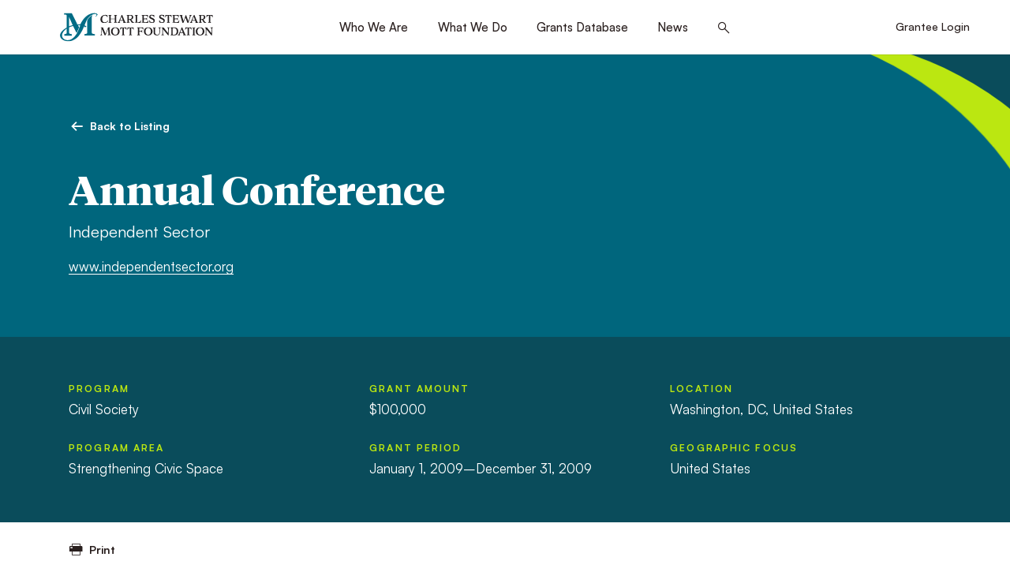

--- FILE ---
content_type: text/html; charset=utf-8
request_url: https://www.google.com/recaptcha/api2/anchor?ar=1&k=6LfR2EsgAAAAAI1byz4akmDs18MkrHhe-GjfXbfr&co=aHR0cHM6Ly93d3cubW90dC5vcmc6NDQz&hl=en&v=naPR4A6FAh-yZLuCX253WaZq&size=invisible&anchor-ms=20000&execute-ms=15000&cb=apvrb2y1k96t
body_size: 44909
content:
<!DOCTYPE HTML><html dir="ltr" lang="en"><head><meta http-equiv="Content-Type" content="text/html; charset=UTF-8">
<meta http-equiv="X-UA-Compatible" content="IE=edge">
<title>reCAPTCHA</title>
<style type="text/css">
/* cyrillic-ext */
@font-face {
  font-family: 'Roboto';
  font-style: normal;
  font-weight: 400;
  src: url(//fonts.gstatic.com/s/roboto/v18/KFOmCnqEu92Fr1Mu72xKKTU1Kvnz.woff2) format('woff2');
  unicode-range: U+0460-052F, U+1C80-1C8A, U+20B4, U+2DE0-2DFF, U+A640-A69F, U+FE2E-FE2F;
}
/* cyrillic */
@font-face {
  font-family: 'Roboto';
  font-style: normal;
  font-weight: 400;
  src: url(//fonts.gstatic.com/s/roboto/v18/KFOmCnqEu92Fr1Mu5mxKKTU1Kvnz.woff2) format('woff2');
  unicode-range: U+0301, U+0400-045F, U+0490-0491, U+04B0-04B1, U+2116;
}
/* greek-ext */
@font-face {
  font-family: 'Roboto';
  font-style: normal;
  font-weight: 400;
  src: url(//fonts.gstatic.com/s/roboto/v18/KFOmCnqEu92Fr1Mu7mxKKTU1Kvnz.woff2) format('woff2');
  unicode-range: U+1F00-1FFF;
}
/* greek */
@font-face {
  font-family: 'Roboto';
  font-style: normal;
  font-weight: 400;
  src: url(//fonts.gstatic.com/s/roboto/v18/KFOmCnqEu92Fr1Mu4WxKKTU1Kvnz.woff2) format('woff2');
  unicode-range: U+0370-0377, U+037A-037F, U+0384-038A, U+038C, U+038E-03A1, U+03A3-03FF;
}
/* vietnamese */
@font-face {
  font-family: 'Roboto';
  font-style: normal;
  font-weight: 400;
  src: url(//fonts.gstatic.com/s/roboto/v18/KFOmCnqEu92Fr1Mu7WxKKTU1Kvnz.woff2) format('woff2');
  unicode-range: U+0102-0103, U+0110-0111, U+0128-0129, U+0168-0169, U+01A0-01A1, U+01AF-01B0, U+0300-0301, U+0303-0304, U+0308-0309, U+0323, U+0329, U+1EA0-1EF9, U+20AB;
}
/* latin-ext */
@font-face {
  font-family: 'Roboto';
  font-style: normal;
  font-weight: 400;
  src: url(//fonts.gstatic.com/s/roboto/v18/KFOmCnqEu92Fr1Mu7GxKKTU1Kvnz.woff2) format('woff2');
  unicode-range: U+0100-02BA, U+02BD-02C5, U+02C7-02CC, U+02CE-02D7, U+02DD-02FF, U+0304, U+0308, U+0329, U+1D00-1DBF, U+1E00-1E9F, U+1EF2-1EFF, U+2020, U+20A0-20AB, U+20AD-20C0, U+2113, U+2C60-2C7F, U+A720-A7FF;
}
/* latin */
@font-face {
  font-family: 'Roboto';
  font-style: normal;
  font-weight: 400;
  src: url(//fonts.gstatic.com/s/roboto/v18/KFOmCnqEu92Fr1Mu4mxKKTU1Kg.woff2) format('woff2');
  unicode-range: U+0000-00FF, U+0131, U+0152-0153, U+02BB-02BC, U+02C6, U+02DA, U+02DC, U+0304, U+0308, U+0329, U+2000-206F, U+20AC, U+2122, U+2191, U+2193, U+2212, U+2215, U+FEFF, U+FFFD;
}
/* cyrillic-ext */
@font-face {
  font-family: 'Roboto';
  font-style: normal;
  font-weight: 500;
  src: url(//fonts.gstatic.com/s/roboto/v18/KFOlCnqEu92Fr1MmEU9fCRc4AMP6lbBP.woff2) format('woff2');
  unicode-range: U+0460-052F, U+1C80-1C8A, U+20B4, U+2DE0-2DFF, U+A640-A69F, U+FE2E-FE2F;
}
/* cyrillic */
@font-face {
  font-family: 'Roboto';
  font-style: normal;
  font-weight: 500;
  src: url(//fonts.gstatic.com/s/roboto/v18/KFOlCnqEu92Fr1MmEU9fABc4AMP6lbBP.woff2) format('woff2');
  unicode-range: U+0301, U+0400-045F, U+0490-0491, U+04B0-04B1, U+2116;
}
/* greek-ext */
@font-face {
  font-family: 'Roboto';
  font-style: normal;
  font-weight: 500;
  src: url(//fonts.gstatic.com/s/roboto/v18/KFOlCnqEu92Fr1MmEU9fCBc4AMP6lbBP.woff2) format('woff2');
  unicode-range: U+1F00-1FFF;
}
/* greek */
@font-face {
  font-family: 'Roboto';
  font-style: normal;
  font-weight: 500;
  src: url(//fonts.gstatic.com/s/roboto/v18/KFOlCnqEu92Fr1MmEU9fBxc4AMP6lbBP.woff2) format('woff2');
  unicode-range: U+0370-0377, U+037A-037F, U+0384-038A, U+038C, U+038E-03A1, U+03A3-03FF;
}
/* vietnamese */
@font-face {
  font-family: 'Roboto';
  font-style: normal;
  font-weight: 500;
  src: url(//fonts.gstatic.com/s/roboto/v18/KFOlCnqEu92Fr1MmEU9fCxc4AMP6lbBP.woff2) format('woff2');
  unicode-range: U+0102-0103, U+0110-0111, U+0128-0129, U+0168-0169, U+01A0-01A1, U+01AF-01B0, U+0300-0301, U+0303-0304, U+0308-0309, U+0323, U+0329, U+1EA0-1EF9, U+20AB;
}
/* latin-ext */
@font-face {
  font-family: 'Roboto';
  font-style: normal;
  font-weight: 500;
  src: url(//fonts.gstatic.com/s/roboto/v18/KFOlCnqEu92Fr1MmEU9fChc4AMP6lbBP.woff2) format('woff2');
  unicode-range: U+0100-02BA, U+02BD-02C5, U+02C7-02CC, U+02CE-02D7, U+02DD-02FF, U+0304, U+0308, U+0329, U+1D00-1DBF, U+1E00-1E9F, U+1EF2-1EFF, U+2020, U+20A0-20AB, U+20AD-20C0, U+2113, U+2C60-2C7F, U+A720-A7FF;
}
/* latin */
@font-face {
  font-family: 'Roboto';
  font-style: normal;
  font-weight: 500;
  src: url(//fonts.gstatic.com/s/roboto/v18/KFOlCnqEu92Fr1MmEU9fBBc4AMP6lQ.woff2) format('woff2');
  unicode-range: U+0000-00FF, U+0131, U+0152-0153, U+02BB-02BC, U+02C6, U+02DA, U+02DC, U+0304, U+0308, U+0329, U+2000-206F, U+20AC, U+2122, U+2191, U+2193, U+2212, U+2215, U+FEFF, U+FFFD;
}
/* cyrillic-ext */
@font-face {
  font-family: 'Roboto';
  font-style: normal;
  font-weight: 900;
  src: url(//fonts.gstatic.com/s/roboto/v18/KFOlCnqEu92Fr1MmYUtfCRc4AMP6lbBP.woff2) format('woff2');
  unicode-range: U+0460-052F, U+1C80-1C8A, U+20B4, U+2DE0-2DFF, U+A640-A69F, U+FE2E-FE2F;
}
/* cyrillic */
@font-face {
  font-family: 'Roboto';
  font-style: normal;
  font-weight: 900;
  src: url(//fonts.gstatic.com/s/roboto/v18/KFOlCnqEu92Fr1MmYUtfABc4AMP6lbBP.woff2) format('woff2');
  unicode-range: U+0301, U+0400-045F, U+0490-0491, U+04B0-04B1, U+2116;
}
/* greek-ext */
@font-face {
  font-family: 'Roboto';
  font-style: normal;
  font-weight: 900;
  src: url(//fonts.gstatic.com/s/roboto/v18/KFOlCnqEu92Fr1MmYUtfCBc4AMP6lbBP.woff2) format('woff2');
  unicode-range: U+1F00-1FFF;
}
/* greek */
@font-face {
  font-family: 'Roboto';
  font-style: normal;
  font-weight: 900;
  src: url(//fonts.gstatic.com/s/roboto/v18/KFOlCnqEu92Fr1MmYUtfBxc4AMP6lbBP.woff2) format('woff2');
  unicode-range: U+0370-0377, U+037A-037F, U+0384-038A, U+038C, U+038E-03A1, U+03A3-03FF;
}
/* vietnamese */
@font-face {
  font-family: 'Roboto';
  font-style: normal;
  font-weight: 900;
  src: url(//fonts.gstatic.com/s/roboto/v18/KFOlCnqEu92Fr1MmYUtfCxc4AMP6lbBP.woff2) format('woff2');
  unicode-range: U+0102-0103, U+0110-0111, U+0128-0129, U+0168-0169, U+01A0-01A1, U+01AF-01B0, U+0300-0301, U+0303-0304, U+0308-0309, U+0323, U+0329, U+1EA0-1EF9, U+20AB;
}
/* latin-ext */
@font-face {
  font-family: 'Roboto';
  font-style: normal;
  font-weight: 900;
  src: url(//fonts.gstatic.com/s/roboto/v18/KFOlCnqEu92Fr1MmYUtfChc4AMP6lbBP.woff2) format('woff2');
  unicode-range: U+0100-02BA, U+02BD-02C5, U+02C7-02CC, U+02CE-02D7, U+02DD-02FF, U+0304, U+0308, U+0329, U+1D00-1DBF, U+1E00-1E9F, U+1EF2-1EFF, U+2020, U+20A0-20AB, U+20AD-20C0, U+2113, U+2C60-2C7F, U+A720-A7FF;
}
/* latin */
@font-face {
  font-family: 'Roboto';
  font-style: normal;
  font-weight: 900;
  src: url(//fonts.gstatic.com/s/roboto/v18/KFOlCnqEu92Fr1MmYUtfBBc4AMP6lQ.woff2) format('woff2');
  unicode-range: U+0000-00FF, U+0131, U+0152-0153, U+02BB-02BC, U+02C6, U+02DA, U+02DC, U+0304, U+0308, U+0329, U+2000-206F, U+20AC, U+2122, U+2191, U+2193, U+2212, U+2215, U+FEFF, U+FFFD;
}

</style>
<link rel="stylesheet" type="text/css" href="https://www.gstatic.com/recaptcha/releases/naPR4A6FAh-yZLuCX253WaZq/styles__ltr.css">
<script nonce="H0SR2FJUh63aEeybr0dxcA" type="text/javascript">window['__recaptcha_api'] = 'https://www.google.com/recaptcha/api2/';</script>
<script type="text/javascript" src="https://www.gstatic.com/recaptcha/releases/naPR4A6FAh-yZLuCX253WaZq/recaptcha__en.js" nonce="H0SR2FJUh63aEeybr0dxcA">
      
    </script></head>
<body><div id="rc-anchor-alert" class="rc-anchor-alert"></div>
<input type="hidden" id="recaptcha-token" value="[base64]">
<script type="text/javascript" nonce="H0SR2FJUh63aEeybr0dxcA">
      recaptcha.anchor.Main.init("[\x22ainput\x22,[\x22bgdata\x22,\x22\x22,\[base64]/cFtiKytdPWs6KGs8MjA0OD9wW2IrK109az4+NnwxOTI6KChrJjY0NTEyKT09NTUyOTYmJnIrMTxXLmxlbmd0aCYmKFcuY2hhckNvZGVBdChyKzEpJjY0NTEyKT09NTYzMjA/[base64]/[base64]/[base64]/[base64]/[base64]/[base64]/[base64]/[base64]/[base64]/[base64]/[base64]/[base64]/[base64]/[base64]\x22,\[base64]\\u003d\\u003d\x22,\x22RGMWw5rDusKRT8OSw4VPTEDDp3lGanrDpsOLw67DmTPCgwnDmWvCvsO9GCloXsK1YT9hwq4jwqPCscObLcKDOsKWND9ewpDCs2kGB8K+w4TCksK+OMKJw57DgcOXWX0KNsOGEsO8wpPCo3rDqMK/b2HCusO0VSnDoMOvVD4/[base64]/Duy7DoxLDtjxtw71NOMOkwqXDhB98woF6woIlVcOrwpQnJTrDrg/DlcKmwp5VLMKNw4dJw5F4wqlew6dKwrEJw4HCjcKZOlnCi3Jcw6YowrHDhl/DjVxZw5dawq5Fw6Ewwo7Drg09ZcKMS8Ovw63Cr8OQw7VtwoTDgcO1woPDjWk3wrUSw6HDsy7CskvDklbCp0TCk8Oiw43Dj8ONS0VHwq8rwpDDuVLCgsKVwr7DjBV+I0HDrMOqVm0NOsKoewoYwobDuzHCscKtCnvCmsOYNcOZw6/CvsO/w4fDn8KuwqvChHdowrsvEMK4w5IVwpdrwpzCsiHDjsOAfhvCqMORe1LDu8OUfUFuEMOYQ8KtwpHCrMOgw4/DhU43L07DocKYwr16wpvDo0TCp8K+w4nDucOtwqM7w4LDvsKaYRnDiQhvNyHDqhVhw4pRAHnDozvCqcKwezHDscK9wpQXChpHC8OuO8KJw53Dp8KrwrPCtng5VkLCtMOuO8KPwrlje3LCvMKwwqvDsy8xRBjDmMO9RsKNwrfCqTFOwpdSwp7CsMONXsOsw4/CoF7CiTE8w7DDmBxCwq3DhcK/wpnCjcKqSsOTwrbCmkTCllrCn2FJw4PDjnrCj8K+AnY8esOgw5DDkiJ9NSPDm8O+HMKnwpvDhyTDtMORK8OUJFhVRcOibcOgbCIYXsOcE8KAwoHCiMK5wpvDvQR5w45Hw6/DqsODOMKfccK+DcOOIcOkZ8K7w7/Dh33CglXDkG5uLMKMw5zCk8OywrTDu8KwR8OpwoPDt20rNjrCvTfDmxN4KcKSw5bDiDrDt3YJFsO1wqtcwr12UgTChEs5RsKOwp3Ci8OEw5Fae8KQLcK4w7xYwpc/wqHDvMKQwo0Ne1zCocKowrE0woMSD8ObZMKxw6vDmBErV8OqGcKiw5fDvMOBRAJuw5PDjSHDnTXCnQVkBEMvOgbDj8OHMxQDwqzChF3Ci2zCnMKmworDm8KqbT/CqgvChDNeXGvCqX/CsAbCrMOYLQ/DtcKZw6TDpXBXw5tBw6LCqivDgsKnNMOTw7vDg8OMwqLCsiFPw4jDuChYw6HCgsKFwqLCi0VBwpPCjlXCj8KdFcKIwqfCrkEjwq5RaWfCgcKZw70CwppWRl1Kw5jDpBRUwpZCwqfDkREnJh5Iw4Afw5PCg2U+w6p/w5HDnG7DhsOQScO+w67DqcKPQ8Oow7QVbcKIwoQ+wpIFw4HDlsOJLGMpwqrCqcOjwq0+w4DCgjPDusK5GDjDthdkwoLDmsKKw4tBw6tyUsKpVzpPEENjAsKtO8Knwr15ZEfDvcOPS3XCo8Oowr7Dg8KMw4U0ZsKeBsOGIsOXSG4Uw5cxIDLDs8KRwpgWw6ItVTh/wpXDjzzDuMOpw6hawpdTbcOsHcK7wqQ0w7s9wobCgR/DiMKiBRZywqXDhC/Cq0fCpHrDmnTDmh/Cp8OTwp1RR8KRSXFME8K4Z8KqKhxjCC/CoQPCscOaw7HCiSxxw6I8an4Ww7A6wohKwr7ChmrCvFZEw5wTHWzDgsK8w5nCs8OXGnZdSMK7EkkUwoRxYcKxRsOtdMKNwppAw6vDosKpw75bw49bYsK5w5nCjGPDrDdOw4PCqcOeasKfwpdmEXvCoh/CrMKpPcO+PMKaNg/CokwyH8K+w6XCjMORwohpw5zCoMKiOMO8P2p/[base64]/wqkIDQI9wpbClyrDrXwJM2QJwqzDiBN4w656wp97wqt/[base64]/CocK/[base64]/[base64]/[base64]/ChMOrwrPCq8OZwpbDkMOBDcKMJ8OVw6bChyXCgMKWw69cSGFCwqPCncOqXMOVCMKUJcKXwpg0DUw8bx0GbxvDuUvDrAXCpMKIw67CmjTDlMO8GsOWYMOjFCUmwokSHEkKwo8Jw67CgsO5wpkvdFDDo8Kjwr/ClEHDj8OFwqRPQMOcwrhvIcOgQCTDoyVlwqM/anzDomTCvRvCqMOVH8KlCFbDgMOfwqvDjG53w5zDgsKcw4LDpcOiHcKeD29/LcKiw7heDxDCq3vDjQHDuMK4CAAIw4gZZENkU8KgwoDCjcO+cQrCswwpAgwgOUfDuX0PFBLDs03DqjZbGWXCscOZw7vDv8K/[base64]/CqcO0w7ZSSMOyPcOCw7vCqR1tCSnDtCHCplHDt8K6UMOKBywJw51bIHXDr8KjLsKGw6UJwr8Pw7sww6TDlcKVwrrCpX03FVPDiMOIw4zDhsOfwqnDgDJnwox1w7nDqWTCocKAZ8O7wr/Do8KFGsOAcGVjL8Ocw4/DtQnDpMKeTcKQw5kkwpIZwpTCu8Opw4nDglPCpMKQDMKuwrvDoMKGQsK1w4YOwr8Nw6RmTMKPwqVrwrYaf1fCskjDpMOeVsOYw7DDhWbChyJEWF/DuMO9w5bDpcOfw5rCm8O2wqvDgjXCmmUVwpQKw63DmMKwwqXDmcOfwo/CryfCr8OHJXJAcg1wwqzDpnPDrMK6aMOkLsOgw5vCt8KyLcO5w4HCuXXCmcKDY8OPYDfDul9Dwodhw4YiQsO2woPDpDcpw5UMDjhEw4bCnyjChcOKQcOtw7rCrhRud37DtDhTMXvDsg5sw4wfbsOAwo03bMKawpw4woo+B8KYOsKrwr/DmsKqwo9JAkjDj3nCs0siQUAmwp0jwprDsMOGw6INZsKPw5bCkDPDnD/DkFDCtcKPwq1Yw43DvMO5Z8OsacK3wpR4woITOEjDi8OXwqbDlcKQBUrCusK9wq/DsR8tw4Mjw68aw4FZInZpw6HCmMKEUSA9w5lRfWluNMKzNcO9wqkzXVXDj8OaXmvCumQYLcOYInfDi8O8J8KsShw4XFDDmMOlXFxiw5XCoxbCusOfPA/DncK5U2suw7wAwrQRw6NXw5tDXMKxckHDr8OECsKdekN9wr3DrS7Cg8Olw5l5w5MGfMOtw5lhw4NNwrjDmcOUwq5wMi1xw7rDicK1JMOIYwLChQJRwrzCm8O2w60cDxtpw7DDjsOLWUh3woTDosKYfcO3w53DkWJyQkTCv8KPfsKyw5TDsh/ChMOkw6LCmMOtR3tRdsOBwoowwp/[base64]/DlHnCrMOBD8K2ZhsFIsONUMK3EWbDsiDDilxLacKiw6TDlcKCwrbDhRPCssOdw7XDplrClSRLw5gPw5sZwql6w5/Di8Kew6TDrcOzwpIkeh0vBlPCucO2wohVCcKNSjRUw4o/w6XCocOwwqxBwohqwrPCiMOXw6TCrcOpw5gdOlnDjFjClj5rw40Jw6k/w7jDjkNpwoNaT8KKa8OywprCjAtVZsKEMMK1wplkw6Zjw7QLw4PDplMbw7FoPiBnNsOUZcO0wq/DglI0BcOsFnQHD0RODzRmw6vCgsK5w6RYw65LTQMSRMKqw6VKw78Yw53CpglGw6vCmFIawqzCuCc9GSE0cEBefTxEw5EXT8KXb8KkERzDjF3CmcOOw5MrSz/DtBlgwpbCtMKsw4XDs8Kqw7vCqsOjw5MQw5jCqxTCk8KzbMOrwrh0woYEwrR0JsOzD0jCvzBJw4zDv8OqVQDCrTJzw6MJNsOYw7rDoGjCrsKATRfDqsKmRF/[base64]/DvsKEXiDCpsKBwrbCnwXDv8KPeHcQw4tbKMO7wqQWw7LDjBjDqj0EecOLwogNMcK0bWbCij5Rw4vCncOkPcKhwobCtnPDt8ORNDXClSfDnsO1M8O+UsKjwonDgcKmPcOIwoHCgMOrw6nDnAbDicOELlddZhjCoAxbwp1/wqcew6LCklRWJ8O0Y8OZDcKiwqMLf8OpwrbCgMKJJQTDhcKVw6lcBcOHdgxtwpdkDcO+Yg1Zel4lw6wxVWRcdcOTWMOIE8O/[base64]/DlzJUw4M/FsOqwpNAw645CcO8fBcIb3cyacOZSEAmdsO0w5seUzvChUrCuQsZTh8Ew7fClsK4T8OOw51oQ8KSwqx5KB3Ct1PDo3FqwpQww6bCqwTDmMKsw6PDgFzCvhHCh2hGIsOqL8KjwoUCElXDusKXb8KJwrfCvkw2w4/[base64]/DjUrCiMOAwpbCqih/w61+DirCqj3DnMOXwqdqcT8mJwXDnlnCoR3CicKLc8KlwqnCjjIkwrvCiMKHEMKRH8Opw45uDcO1An0Ub8O5w4dmdCdJQcKlw7hzF3oVw7rDuVBFw5vDtcKVS8OfYFbDgFE/bUvDjhJ5fMK1eMK9DMOZw4vDr8K8Ijk4B8KScC/DuMKUwpx5eVcUU8OPMAluwoXCtcKrRMK2L8Kfw6fDtMObD8KNTcK2w4PCrMOZwoxvw5PCpC8vRUR/csKTUsKcQkTCicOGw49ZRhY6w5nDj8KSQ8Kpak7DqsO/[base64]/Ctl0ow5wFw5koOsO/[base64]/CnWPDqx8BwqkBX8KOwp1/w4DDqGdVw7PCusKbwrhaYsKcwr3ChwzDusKBw6cTWzpaw6PCg8Oew6TDqR1tDTofEXzDtMKTwqfCtcKhwq1+w7F2w5zClsOvwqZdR1/DqWPDmWBIDHDDusK6JcKHFEIpwqXDgFQkVyTCvsK1w4ElY8KzQVtleWRUwrF+wqTDuMOIw4/DiAETw7TChsOnw6jClB4CaiEawrXDpkl7wogaHcKXXMOoQzVyw7nChMOuUhtVSy3Ci8O+ZyXCnsOERzNLXSl9w5V9EHjCscKybsKMwrthwrXDnMKDfl/[base64]/byfCow8uw49nXgtdFsOaw4LDuMOEw6DDuFvDijjDn156UsKWXcK0woIPN23DlQ5Zw6hSw5/CpzlDw7jCr3HDvyEHXynCsiXDuzglw4EBRsOpKMKfBljDrsOrwprCmcKkwoXDosOTC8KXZcOXwqVOw4PDhsOIwqI1wqDCs8KhC3rCiDYxwpPDtFDCsm7Cr8KTwr0zwrLCjWnCmiB3K8O3w7/Ci8OeBzDCl8O3wqRUw7DCoiDCm8OwcsO2wrbDssKTwpoJMsOAO8OKw5fDijjCpMOWwr3CpVLDsTgTO8OIXMKXCMKZw44SwpfDkBE3LsOEw4/Cjn0AO8KTwoHDrcOuecKEw73Ch8Oqw6VbXHFYwqgBK8Knw6TDoUIpwr3DgxbCu0PDk8Opw5g/RcOrwpQTDE5Ow4PDmypQaXdMAMKzecKAVlHCrinCmlsgWxAsw4nDlSUXMcOSUsOBRU/DqlAGb8KRw6UCE8O+wplMcsKJwobCtW4DcFlEHAUnRsKyw7LDi8OlXcKiw5UVw7HCmCbDhCBPw7nCqELCvMKgwoIDwoPDnGPCtmxRw7onw7bDg3c1wpY4wqDDin/CnHRlFXwFTyZyw5PClcOJPsO2dHouOMO/wqvCiMOgw5XCnMOlwosXDy/[base64]/Cr058wr7DjMO7wrMcw6vDkcOWwrzCrXjDviJrw7TCqcO2wo4/JHhDw5FYw4R5w5/CnXR9VXfCjCDDtRx2YixgK8KwZ0IMwo81TlpOYWXDgFYIwpfDjsK9wp4gBhLDsRMgw6c0w6/[base64]/[base64]/TsO1CwR6R8KOAMKgw6XCh8KpwoAcb0zCnMKawrwrRcOJw5jCqHvCjBE/w75yw4lhwrTDlnUFwqDDo1bCgcOCXGBWM2oJwrvDoUEYw7huFABocQtSwoNvw5zDv0fDknvClU1ewqcwwq84w7MLSsKmN17CkkfDkMKrwqZJDxR1wo7CqxAJZsOpVsKKOcO0b3oPP8KXLRp9wocDwrxrbsKewojCr8KddsO+w7DCpGN1M3HCgHbDuMO9VUzDo8O/Vwt9I8O/woQwZlnDmUDCoTrDosKpN1fCv8O7wpwjAjscUFnDpDHDicOGAC9rw41XLAfCs8K6w5R/w5YgcsOaw4hbwprDncOywpkIL04lCD7DocK/CgjCisKxwqjDucKyw7gmCMOGWElaSzvDg8OjwrV/bkTCvsKmwrpVZwF5woIwEXTDiA/Cqmkdw6/DiFbClMOKMMKhw5UVw6sCSz8DS3V5w7DDkE1Pw7zCmy/CkDQ4Sx7CtcOXRRrCucOSQMOMwr4cwrbCnnN7wpUcw7BBw4nCpsODRWrCiMKhwq3CgDXDnMOOw4bDjsK0AcKEw7jDsmcxH8Oiw61XRU00woLDgBvDuRAGEh7CkRbCsnsAMMODUjo8wpdJw4hQwofCmDjDlw/CpsOZaGltZsO/Rk/[base64]/DowrDmMOiwo4Jw47DlcKKBsKZKMOxEDrCiDMDw6rCrsO2woHDrsOeJ8OaDgsmwq9OO0XDhsOswql7w6PDuWrCuEfClsOOdMOBw6McwpZ4eE3DrGvDiw1VUw/CqlnDmsKXHCrDv3NQw6jCucOmw5TCkUtnw4xpIBXCgm93w7jDl8OUXcOUODoeBkXCnwTCtcO/wqPClsOCwrvDgcO8wq5Sw5DCusOYfBAvwpxQwozCiHLDhsK/w7l8QsK3w6A2C8Ktw519w4YwDXnDi8K3BsOVd8OcwoDDtMOSw6RGf3x9w4nDoHhBfXrChcOwBhF0wrbDrMK/wrAob8OwGltrJcKPHsO+wq/CrcKxIMKIw5zDocKUcMKeY8K2QS8cw5cUZh4QQsOPJ0lwahvCssKAw6dKVWZvNcKGw5nCmQ8jdB9EJcKtw4fCjsOGwpjCh8KmTMOfw6fDv8K5biDCmMOzw6zCu8KCwq5cJsKYw4TCvHbCpRPChcObwr/DvVLDp24YA1oyw40lMMK9NMK6wp5Kw744w6rDscKBw6Jww5/[base64]/Cm3pGw4ZZw5FzT1xCw67Cn8KgYEFrwocWwohpwpfCvmTDumvDgMObJCnCl37Ci8OzIsKjw68DfsK2MDDDm8KYw7zDvG7DnEDDhD84wp/Ck0LDiMOJUMOUTzFYH2/CssOXwqdow5RUw71Iw57DksKxacKgXsOawqtmTy0DXcOgRC9rwqEPQ0UhwrpKwp92G1oFKTQMwr3DgiDDqU7DicO7w6Igw6vCkTHDlMODdCbDngRqw6HCuB1lPAPDuwIUw5XDvHlhwpDCp8OLwpbDpB3CkG/Cnn5wTiIaw6/DryZEwojCssOhwqTDkgIrw7o+Ty7Cgg1Mw73DlcOvKDLDisO1SjXCrSDChMOewqPCtsKDwqzDn8OiC3XClsKAYSMuJcOHwqzDiWBPZi8yQcKzLcKCWkfDkXLCg8ORXg/Dh8KmO8OGJsKRwppOW8OZfsO1SDRwLcOxw7NOFRfDmsO4asKZDMKkUTTDkcO8w7LDssOHaUHCth5rw450w7TDucKqwrVIwrphwpTDkMOAwpB2wrkbw4FYw4nCq8KtwobDoDHCgcOhBRvDhj3CjRLDq3jClsKfDsK/[base64]/[base64]/DjcKZZMK/AHg6XCPCvcO8w5bCrsKdwrvCmmXDkUAbw4ood8K/w6nDrArCh8OMW8K9RWHCkMKYVhhLwr7DqsOySXPCtjkGwoHDqVYKK31VI2BDw6d4cw4bwqrCng0TRnPDvEXDscOSwo9Ew4/DpMOHMsOZwp0jwoPCriRgwovDsErClxVIw6Znw4VWcsKmasOMfsKdwog4w43CpVhaw67DqQNow4UCw7t4DsO+w6gAOMKPD8Ouw4FAKcK7KmrCqVrCqcKKw4tmXMO9wp3Dp0PDtsKCQ8OPOcKZwoZ7DCBLwqpiwq/CjsOhwo9ewrVNOHQyIznChMKURsKjw43CtsKzw7d3wqQKC8KVRWbCmMK/[base64]/[base64]/Cu0nCisOLdsOBWSbCi8K4w5Mlw6QResOIJHzDl1fCj8OMwpNhT8KpYiVQw5/CqcOUw6JJw63CrcKITcOyNDtLwpVLAy9awoxdwrHCkCPDvxPCmsOYwonDgcKYahzDrMKYdTpwwrvCvzhUw785HyAdw6rDlsO2wrfDiMKbTMODwpLCg8OqA8O9ecOPDMKOwpkiU8OGbMKREsO7AmDCsyrDlVjCvcKSFxnCvcKZWU7Du8K/PsKTTsKGOMOlwpzDpB/Cu8O3wpQQEsO9csO1Jhk8ZMOHwoLChcKmw5xEwojDkSXDhcOeJg/CgsKjJgM/wpDCg8Kmw7lHworDjW3CoMKUw6cew4TCksKZNMOdw7s9ZwQpAXPDmsKjOcORwoDCmHzCnsKvwp/[base64]/wo/CuiNowrUAwpAEwpjCvcKoZMK6YWTDlMOIwq/DiMKqHcKTYT7DgS4CQMKOI3hsw5PDinXDi8Ogw417EAdbw5Ixw5TChcKDwqHDtcKzwrIHH8OGw4NmwrPDq8OsPMKYwrcNYEfChVbCnMOBwr3DhwVXwrItecOkwrrDrMKPeMOBw5Bdw4/CtXkLKzVLIik0MHvCu8OQwq59ZW/DmMOxYCjCokJwwqvDvsKwwojDpMKyZiAhFC1WbHNSbA7DpsOhIA0nwrrDng3CqMO7Fmd0w5cJwohWwoHChMKmw6Jza3BRAcO/RyUlw5IaTsKAIRnChcOfw5tTwrDDhMOvacKfwp/CgmTCl0tBwqTDu8OVw7vDjlPDrcO8wobDvsO8CcK8M8KMSsKPwrHDtMOWBsONw5XCrcOWwogKShrDtlrDllphw7JCIMOow7lQBcOqw6spVcOIXMO5w6w1wrtKBw/CssKqV2vDrQHCpAXClMK3M8Oqwp0VwrnDng1KPDQsw45Cwo4/[base64]/CkU9Jw4QEw4jCmCMpwoZhw4/CvsO0WTDCuxpDE8KAwpZfw7s5w4/[base64]/WAghw6Axbh0VXMKuwpgHwrfCtMOKw7TDi8OWOQI0wqXCssOYD2IEw5rDgX49dMKCLCdkYx7DucOVw7/[base64]/[base64]/Cvi/DsHV1w43CnxAeO8OUw7I0wpLCjBXDoSHDp8KlwrdHDWMuV8OKbD/CjsOfLD/DmsOHw7dpwqomNMO3w5QiccORajRddMOPwofDnChhw6nCpw7DpErCrWnCn8K+w5Bdw4fCnjjDoSRcw6AjwoHCuMO+woImU37CisKsdD1NbX5swrFxYHrCtcO/BsKABH0Qw5JYwqNwFcKhVMOZw7fCkMKew6/DjAsOeMKWN1bClDVWPAcpwohlXH5SDsKaGXkaRBweb0NaYywKPcKlNApdwrzDgFTDnMK4w6hSw6/[base64]/DphzDqUXCpg/CtcKmwpQhw6URUGgIwrPCmHs8w6LDhcOFwp7DuVcvwoTDkVEoQnR6w4xOScKKwp3Cr2HDmnXDkMONw6MAw4RMQcOkw7/[base64]/DmsKPLCvDsMKPRMOLwqDCnxsBwqDCp1pvw4gxU8OHKknCh2DDoAzCs8Kib8OXwq8ERMOHOMOlKMODNcKkZEDDuBFFS8K9TMKGTRMGwqzDq8OqwqMtAsOCaHvDpsObw4nCk0AVUMO1wqxYwqACw7XCsUsGFsKRwoN2HMOowokiTmdiw5vDn8OAP8OOwo/Dj8K0N8KUSl/ChsOLwpxpwrvDpcKAwrDDi8OmXsOjE1gnw7ZOOsK+YMO6MB4kw4dzOgfDiBdJbn54w77CqcOmw6ciwrjDhMKgUgLCkX/CusKMHcKuwpnCiEnDlMOWFsOJRcOPW04nw7l6b8ONU8O7MMKhwqjDqS7DusKHw6U1IcKxOEPDvWBwwpoMUMK/MyhnNMOswrcZfGjCuGTDvznCqBPCpWtAw6wow4DDmwHCpBoMw6tQwobCsTPDlcOhUXvCuHDDjsO7woDDj8ONCl/DrMO6w7oJwqbCuMK8w63DtmdSCQMqw61gw5lxAy3CgjU3w4rCisKsNG84XsKSwojCsCEswrl8XMObwrg5bk/[base64]/CqAbCmEHDhcO3Wx3ClMO2KlhPVyUvwqIiB0MdQsO3AVpNOXoCBSg8JcOrOsOfD8KiAMKNwpgXR8OQZ8OPTVvDqMObOFHCkh/[base64]/eCXDuQLCh8ODSB5fw73CrS/DmV07w6liwofCj8O+wp1/c8KTPMKRGsO5w6cyw67CtQwIKMKCCcKgwpHCusOzwo/DuMKcW8KCw6vDksOjw6PCqcKrw6YxwpNAFng+JcKlwoDDjsOjERNRFnxFw5kBKmbCqcOnMcKHw4TCisOlwrrDtMOaRMKUCQ7DscKnIMOlfXnDtMKywoxawq3DvMOUwrXDozrCoy/DocKvbDHDqQLDiU1iwqrCvMOow6obwrHClsKoDMKxwrrCjMKwwrFvKMK+w4PDmETDtUfDqz7Dlx3DvMONdsKZwofDosKcwojDqMOkw67DpETCpsOMBcO2fgvCkMOoD8K0w4YeCUZVCMO2RsKqaVMJXGvDucK1wo/Ci8O1woESw6EDHyvDg1zDrUbDusO/[base64]/CqmdbwqpvwqtcwpzDu8K6ThhEHRjDscK4aDfCkMKcwoXDo2I1wqbDplfDtsO5wr7CsmTDvTE+WQAzwpXCshzCo09eCsOKwqUgRGPDnzlWeMKzw6zCjxZvwrLDrsOnezHDjlzDocKzEMO7eXLCn8OlRhRdTUFbL3ZHwofDswTCqGkAw6/CgjPDnBteWMOBwpbDvEfCgUojw5HCnsOYNFTDpMOaU8OFfgwUVWjDqxJcw74xwqTDu17DqCQJw6LDgsOzMsOdFsKtw4nCncKkw69DWcOWDsKKf1fCqV/CnVtqCj3CjsO+woMnQmV9w6TDsWI4YnrCqn43DMKYQH9bw5vCrw/CtUgkw6xVwpZjGy7DjsK4F18UCSdEw6bDjDVKwrzDjsKTXiHCo8Ksw7HDtk3DjD3CqMKmwrrCl8K6wpwKcMORwpbClADCn2TCqVnCgQl+wrFBwrTDjAvDqTM7R8KqcMKqwq1iw7BwDSjCkAlHw55PKcKcHjUZw7kXwqNywo9Bwq/Cn8OHw5nDo8Kdw7sxw51pw4LDisKpXhnCl8OdNsOawqZNUcKycQY2w6V/w4jCk8KvLAxkwqUow5XChUlBw7BMFXdTJMKBNwjClsODwqfDlmzCiD0RRm0kAcKCaMOawrjDozp2bF/CqMOJOMODeF5BJQsqw7HCuQ4jFHUKw6rCssOew4V7wqDDvSs4dS83w5/Dg3Uwwo/DvsOtw7gmw69zC3bCpMKVbsOEw6B/IMOow70LTXTDmsKKTMOBRMK0WEnCnGjCmDnDr2DCmcKnCsKgcMO5DV7DvSXDqBbCkcOtwq3CscKTw5I1e8Oaw5BhGAHDsFfCumDCoWfDsS0aVETDqcOuw6zDusKPwrnCtH9+WEHDk1V5DcOjw7DCgcKlw5/CkgPDiEsjbHNVGXd8AUzDmFXDisKcwrrCk8O8LcOxwrfDrcOTWk7DlETDpVvDv8OvHMOrwqTDo8KYw67DqMKzKTpSwrh4wqPDgFpfwoTDpsOww7MawrxBwr/Ct8OeWz/DsA/[base64]/CuMOVwpZaDcO0wqo3w7o9w5/CosKEDylSc27DlcOPwoLCvGjCusKNRcO3B8KZbxDCvcOoRMOdIcOYdBTDgEk+cw/Ds8OMF8KcwrDDmsOnK8Obw6kzw6AcwrTDoSlTWA/DhUHCtAxLMcOcVcK9SMKUE8KNL8KGwpc7w4TDmQLCl8OeXMOtwp3Cq3/CqcOHw5wCUhcUw4puwq3CiiDCqR/[base64]/Cm8KwwoXCkMOow4rCrcO6wqjCt8K+XXwtGcKJwpJkwq8/[base64]/[base64]/w7TDr8OfwoFLK17DliTDk8OGw4d8w7Vmw4l3wrMUwq0BQAjCpTlTUwMoHcOJYF3DpMOBH2fCmXQtMnxMw6omwobDoQo5wo5QBATCtDcyw6zDgis1w6TDu0/DjQBcIMKtw47DnnsXwpTCq3Znw5tuZsKtYcKFMMKqDMKqBcKpCV1rw7NXw67DkBkLFiM2wpvCk8Kych9OwrTDqUQiwqw7w73CtzXCsQ3CkAXDncOXZcO4w7YiwpVLw74TDsO1wqfClHkAcMO/SWrDq2jClMOmfTHDpzhbFG4wHsONDwQ1wrQqwqXDo0JMw7rCo8KFw4nCnzUfMMKhwo7DssO9wrl/wowAAGwefibCti3CpDfDqV7Cv8KUEsKYwrbCqHPDonobw7AQDMK3c3jDqMKbw7DCscKSNsOZdS1ow7NQwoMiw79LwrMPC8KiKh41FwF/esO+EF7CgcKYw5oewpzDsB45w504wphQwr9UezFxfhpqJ8OIR1DCtmfDtsKdUC9sw7XDn8OCw44bwq7DnU8fRzg2w6PCssKrFMOlEsKvw6lnbXbCpQ/Cnkh3wrJ/CcKIw57DqcKcJcKgX2XDiMOIZ8OqKsKHOHbCsMO3wrvCmgfDrRNswogxVMKUwo4DwrLCssOZDRPChcK5w4IUFRkAw48CTTt1w6ljRsOIwpXDncOSZUU0DBjDqcKBw4DDqnHCssOFd8OxDX3DrsKOJU3CuiIWJ29MbsKJwpfDu8KrwrXDsBc2MsK1D0/CkkkgwpJ0wrfCsMOBCxdcMcKTbsOYXDvDhT3DjsOYJVRyRBsTwq/[base64]/[base64]/DpSBYL8K1ZljCqwjDvMOBwpI9ZsKjb8Okw5hAwqh0wrXDkmhVwosXwoUrZcOcBWM0w6TCi8KbAjzDq8ODwolUwrJqw5pDL1zDlGrDgnLDigMzDx4/YMKhKcKew4QfL1/DvMOqw6vCoMK2O3jDrG7CsMOAEsOpPC7Cm8KMwp0MwqMQwrLDnXYnw6fClA/Ck8KEwrVLFkgmw4QUwpvCkMKSJxPCiDXCrMKNMsOJSTAOwqLDrT/ChTckWMOnwr0Nb8OSQXh6wqgDZsK4VMKPWcKCI0AUw50rwqfDl8OFwr7DpcOOwohcwqPDhcKNQ8ONScO2M3fCnnrDkTLCiC5+wpPDi8OuwpIYw63CjsOZC8KVwq8tw47Di8Kbwq7Dh8KMwpzCuXbDlDfCgmFMOsOBFMO8dFYMwrFcw5tEw77Dr8KHH3LDsApmNsK/RwfDox5TIcOswrvDncO/[base64]/DjMORwplgVCpdwpYTw4fCnVzCmj15IsO1w5fCp1XCo8KNVsKpQcORwpURwrhpHC5fw6PCgXXCksORFcONwrtyw6QESsOQwo0jw6fDvgkBEhAMGVhaw4AiesKwwpU2w7/DjsOTw7k3w6vDuH7CkcOawonDjTLDuys7w74cImPDnBxMw6/DiELCgwvChsOawoLCmcKaFcKawr9AwoczbyR+QnJ0w65Ew63Dn3jDjsOgwoPCrcK1wozDjsKIdFRvSz0edVl4AnrDu8KBwphRw4RVPMOlZsOJw5vCt8ODFsOgwoHClHYVRsOJA3XDi3wAw73Dgl3ChDoDQMOtwoYEw7nCoRBTGx7Dm8Kxw7gaE8OAw5/Dm8OcccOIwqJbdDXCqBXDgQRgwpfCiXF2AsKaBE/[base64]/W0TDtMOmc8ObwrwpfsOdUE13YjfDncK9TsKPwqDCvcO1Y3LCvwvDvl/CkhYuacOfD8OLwrLDgMOuwq5CwqJ/R38kGMOVwok5PcO7SSvCq8KNakDDtDAeRkwENxbCnMKewpNlJSbClMK0UW/[base64]/CkxzCscO7w6HCi8K7w5wXO8KqYcK/wpDDoTPCjMK4woUUEiVTLhPCmcO+RGIOBsK+d1HDjMOXwqTDvTYhw7PDuwXDiUXCl0RuccOew7TCqGRRw5bCrw4ew4HDoTrCv8OXKXoYwqzCn8Kkw6vChnDDoMOpN8OAWT9UFhd4FsOWwo/Drx5vfUTCqcO1wrLDssO9fMKPw5EDSAXCmsKBPD9LwprCi8OXw70tw7ZWw4vCqMODcW5AR8OxBMO8wozChcOWQ8KLw4whPcKhwpvDkDwHKcKSdMK3NcO6N8O+JCnDrsOzOXBGAjZ4wplZAiJxHMKywrRpdCJbw4Eyw5vCmV/DsAsLw5h/WzvDtMK4w7QITcOzwogXw63DpE/CuW9ODVjDlcKWUcO6RnHDjGzCtTYGw5zDhEJ0LcODwoBqTG/[base64]/CggEpw4Z4EC8Qw4LDrmtadn3CvSp2w5vCpTfDkGQMw6s3McOWw4XDhinDjcKNwpQ1wrLCrHhkwo5MecOcQMKIbsKpc1/Dq1hxJ1EcH8O0Dgo5w7XCuVHDisOmw5rCqcKICz5yw7sbw5ECayFWwrbDqx7ClMKFCgrCvinChWjCssK9Pwo/TnBAwr7Cg8OVJ8OlwpDCvMKCF8KHVsOoYk3CiMOjP13CvcOgHSkyw7A/[base64]/TiHCglNXQMK/BsKkwp7CmF7DvSccwoYKwpVJw6JMw57Dj8Oaw6HDgsK0XxfDhhAJU3lyDhIew4wbwoc2wrRpw5R4WT3CuB/[base64]/wrvDoMOXLS0MKxLDt2DCmlTDmlQAEsKhZMK/XzTDtWrCvXzDvkXDssK3KMKYwobDpMONwrB1MCfDmsOcCcOFwq7CvcK/GMKqSi4KW07DssORLMOwG2URw7N9w5HDkjopw5LDsMKbwpsFw6k3fG8xPyJLwr1hwo/CpFY2QsOtw5XCozVVfArDnx9KPcKIcMOHNWbClsKDwrU6E8KnGHBlwr41w6nDncO3IynDon/DpcKKS0hRwqPCqsKFw57DjMO5wrfCjCIlwq3Cv0bCs8KSOCVqaRhXwr/Cj8OOwpHCoMK5w44uaSVzSlwPwpPCiUPDu1XCoMOdw5rDk8KpQ1jDrXfClMOsw6/DhcKCwr0PCBnCqkQKBhzCv8OuPkfCh0vDhcOxwrXCog0fRzJmw4zDhFfCvhBwHVspw5rDnRtPYTp5OMKmbcOnGQXDisK3Z8Okw6sXN0FKwo/CiMOAC8KqAhkpG8Ouw6zClEvCmFU+wrPDmMOXwoXCpMO+w4XCs8KCwqwhw5rCtcK2L8KiwofCkSJSwo47flrCp8Kww7PDqcKOJMKcPkvDt8OmDD7DvE/CvsK4w6c7E8ODw57DkkjDhsKkawRGG8KadMOSwpTDlMK6wrc4w6XDvEoSw4bCscKWw7ZlSMO4ecK9MV/ClcOrUcKhwqUAanErWsOSw4Vswp4hHsKEJsO7w4rDhhLDuMKdBcOoNUDCq8OTOsKlEMO8wpBYw5XCjcKBQVIeccOdUB8Gw65rw4pOQHY8ZsOaYxhxRsKhEgzDnG7CrMKHw7Qww7PCvMOBw7/ClcKyPF4lwqhaR8KfAm3DmMKew6VARwc7wqLCsDzCsw0kNsKdwpF7wqsURsKDYcKjwr7DmVBqbCsKDknDnQfCtinDhcONwp/Di8KTGsKpIndhwqjDvQk0MsKtw67ChWwrNEbCvQgowqJzDsKmBTTCg8OpDMKkNDR6bxYDPcOtKyrCksO0w4kAEWNlwqPCpU1fwqbDgcO/dRYIRA1Ww4xMwqnCocOCw4/CjAfDmcOCBMOEwoXClS/DvWzDriVhP8OsdgbDmMK0Y8Ovw5JMw77CpxnCisK5wrNew70mworDkWIqW8KsNEsIwowBw7E6wq/[base64]/Cs8OTQsKQcMKpwrPDocK9wpTDkMKiA8KMwpvDlcKTw7B1w5hfbx4CYGs4esOAWy3CusKeJ8K/w5dRJzZbwp54G8O9J8K3ZsOXw5ouwrd+G8OvwpR2PMKZw64nw7VxA8KHacOlJMOAFWJuwpvCp2DDnsK0wpzDqcK7bcKOYnUULXMrZHUMwqU5J2zDrMOLwpQIOAAKw61zekfCtsKzw6PCumvDgsOnfcOzfsKUwoodesKUaSVWQgk7EhPDrxPClsKMRsK+wq/Ck8K9SxPCgsKLXQPDoMKuOBEnAcK2QMO0wqPDtQzDg8KMw6XDnsOew4/CsHFFL0o5wq08JznDscKHwpMFw4Ikw5Mpwq7Do8K/CD4gw6BTwqzCpX7CmcOcIcK0B8OiwqrCmMK0MkNmwoYJVS0QAsKkwobCoTbDmsOJwoh/ecO2OQ0fwovDvnjDomzDtTvCqsKkwpBKVcOmwr7CkcKzTsKpwpF/[base64]/b2ASwop4KAPDh8OBwozCkHzCkXw2w7pTEcOeO8OQwoTDvXJJc8O8w47Cry98woLCusOww6c1w6jCrsK+CHPCssOrQ2EIwq7Ci8Odw75vwpMww7nCjAFnwqnCjlo8w4DCoMOOHcKxwr8qHMKcwpdBw6Ifw7HDjcOaw69VP8Khw4fDgMK1wphUwpbCtsO/[base64]/[base64]/CqzgNWsOWQ8Oqwr3Cuzslw57CtMOnwrp5JxPDjF1vEx7DpxU7woTDpXnCm2LCkyhMw5sHwq/CokFpP0xVbMKtPmYmaMOvwrwWwrkkw6lXwpwcMw/DjgZ6C8O0bcKDw4HCq8OXw57Ck3gmWcOaw7stSsO/MFw3dmA6w4M8w4Rnwr3DusKfIMOEw7vDhsOmXDMGKhDDhMOywpQ1wqhGw6DDqQfDm8OSwrtEwpHDpQLCjsOCFAUhJGLCm8OSfTYbw6fDpFHClcOsw6A3FlAiw7MyM8KBGcOqw5NSw5oKQsKmwozCnMOMSMOtwqRKKXnDvktTRMKrUw/DpXgDwqPDlUAnw5oAOcOMQhvCv3/Dk8KYanLChQ09w49cCsKIFcK+LU8EbQ/CijDCm8OKfGbCpB7DlmZDdsKzw5oYwpDDjMKuU3F9XmRMKsOww5/[base64]\\u003d\\u003d\x22],null,[\x22conf\x22,null,\x226LfR2EsgAAAAAI1byz4akmDs18MkrHhe-GjfXbfr\x22,0,null,null,null,0,[21,125,63,73,95,87,41,43,42,83,102,105,109,121],[7241176,919],0,null,null,null,null,0,null,0,null,700,1,null,0,\[base64]/tzcYADoGZWF6dTZkEg4Iiv2INxgAOgVNZklJNBoZCAMSFR0U8JfjNw7/vqUGGcSdCRmc4owCGQ\\u003d\\u003d\x22,0,0,null,null,1,null,0,1],\x22https://www.mott.org:443\x22,null,[3,1,1],null,null,null,1,3600,[\x22https://www.google.com/intl/en/policies/privacy/\x22,\x22https://www.google.com/intl/en/policies/terms/\x22],\x22aZb89VQdrmf/r38YVcPdwmuD/JQt9bKyF6ZUP9fNODo\\u003d\x22,1,0,null,1,1762642942471,0,0,[223],null,[83],\x22RC-h7MV3jecHPEMWw\x22,null,null,null,null,null,\x220dAFcWeA6FI-7i15sI-rMZBMUlGxBqST220Eqy6tk-_GFcgc3QYDN0Ll2o2y2ldtzkSWn9jD75jV6SkcL_npZYnVxys-zLfkAPZQ\x22,1762725742528]");
    </script></body></html>